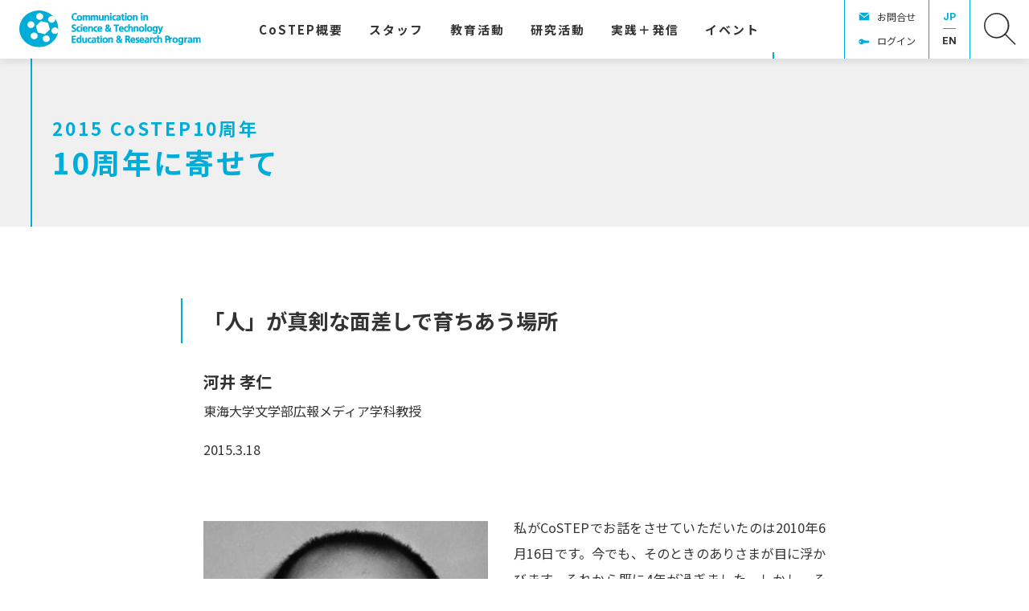

--- FILE ---
content_type: image/svg+xml
request_url: https://costep.open-ed.hokudai.ac.jp/wp/wp-content/themes/costep_2404/img/icon-sns-share-fb.svg
body_size: 4425
content:
<svg xmlns="http://www.w3.org/2000/svg" xmlns:xlink="http://www.w3.org/1999/xlink" width="45" height="45" viewBox="0 0 45 45">
  <defs>
    <clipPath id="clip-path">
      <rect id="長方形_1931" data-name="長方形 1931" width="22" height="20" transform="translate(0)" fill="none"/>
    </clipPath>
  </defs>
  <g id="グループ_1609" data-name="グループ 1609" transform="translate(-1562.5 -275)">
    <g id="グループ_1502" data-name="グループ 1502" transform="translate(1560 275)">
      <g id="パス_886" data-name="パス 886" transform="translate(2.5)" fill="#f0f0f0">
        <path d="M 22.5 44 C 19.59708023071289 44 16.78152084350586 43.43167877197266 14.13154029846191 42.31082916259766 C 11.57145023345947 41.22800827026367 9.272049903869629 39.67763900756836 7.297200202941895 37.70280075073242 C 5.322360038757324 35.72795104980469 3.771990060806274 33.42855072021484 2.689169883728027 30.86845970153809 C 1.568320035934448 28.21847915649414 1 25.40291976928711 1 22.5 C 1 19.59708023071289 1.568320035934448 16.78152084350586 2.689169883728027 14.13154029846191 C 3.771990060806274 11.57145023345947 5.322360038757324 9.272049903869629 7.297200202941895 7.297200202941895 C 9.272049903869629 5.322360038757324 11.57145023345947 3.771990060806274 14.13154029846191 2.689169883728027 C 16.78152084350586 1.568320035934448 19.59708023071289 1 22.5 1 C 25.40291976928711 1 28.21847915649414 1.568320035934448 30.86845970153809 2.689169883728027 C 33.42855072021484 3.771990060806274 35.72795104980469 5.322360038757324 37.70280075073242 7.297200202941895 C 39.67763900756836 9.272049903869629 41.22800827026367 11.57145023345947 42.31082916259766 14.13154029846191 C 43.43167877197266 16.78152084350586 44 19.59708023071289 44 22.5 C 44 25.40291976928711 43.43167877197266 28.21847915649414 42.31082916259766 30.86845970153809 C 41.22800827026367 33.42855072021484 39.67763900756836 35.72795104980469 37.70280075073242 37.70280075073242 C 35.72795104980469 39.67763900756836 33.42855072021484 41.22800827026367 30.86845970153809 42.31082916259766 C 28.21847915649414 43.43167877197266 25.40291976928711 44 22.5 44 Z" stroke="none"/>
        <path d="M 22.5 2 C 19.73163986206055 2 17.04714012145996 2.541740417480469 14.52108955383301 3.61016845703125 C 12.0802001953125 4.642578125 9.887641906738281 6.120979309082031 8.004310607910156 8.004310607910156 C 6.120979309082031 9.887641906738281 4.642578125 12.0802001953125 3.61016845703125 14.52108955383301 C 2.541740417480469 17.04714012145996 2 19.73163986206055 2 22.5 C 2 25.26836013793945 2.541740417480469 27.95285987854004 3.61016845703125 30.47891044616699 C 4.642578125 32.9197998046875 6.120979309082031 35.11235809326172 8.004310607910156 36.99568939208984 C 9.887641906738281 38.87902069091797 12.0802001953125 40.357421875 14.52108955383301 41.38983154296875 C 17.04714012145996 42.45825958251953 19.73163986206055 43 22.5 43 C 25.26836013793945 43 27.95285987854004 42.45825958251953 30.47891044616699 41.38983154296875 C 32.9197998046875 40.357421875 35.11235809326172 38.87902069091797 36.99568939208984 36.99568939208984 C 38.87902069091797 35.11235809326172 40.357421875 32.9197998046875 41.38983154296875 30.47891044616699 C 42.45825958251953 27.95285987854004 43 25.26836013793945 43 22.5 C 43 19.73163986206055 42.45825958251953 17.04714012145996 41.38983154296875 14.52108955383301 C 40.357421875 12.0802001953125 38.87902069091797 9.887641906738281 36.99568939208984 8.004310607910156 C 35.11235809326172 6.120979309082031 32.9197998046875 4.642578125 30.47891044616699 3.61016845703125 C 27.95285987854004 2.541740417480469 25.26836013793945 2 22.5 2 M 22.5 0 C 34.92641067504883 0 45 10.07358932495117 45 22.5 C 45 34.92641067504883 34.92641067504883 45 22.5 45 C 10.07358932495117 45 0 34.92641067504883 0 22.5 C 0 10.07358932495117 10.07358932495117 0 22.5 0 Z" stroke="none" fill="#003462"/>
      </g>
      <g id="グループ_1493" data-name="グループ 1493" transform="translate(13.391 11)" clip-path="url(#clip-path)">
        <path id="パス_882" data-name="パス 882" d="M19.433,6.957H17.417V5.391l.917-2.7V0H13.567C11.55,5.565,9.625,8.7,7.333,8.7v-.87H0v11.3H7.333v-.87H9.167L11.458,20H19.25L22,17.478V8.522Zm.733,9.739-1.65,1.565H12.1L9.808,16.522H7.333V10.435c3.483,0,6.142-4.957,7.517-8.7H16.5v.7l-.917,2.7V8.7h3.3l1.283.783Z" transform="translate(0)" fill="#003462"/>
      </g>
    </g>
  </g>
</svg>



--- FILE ---
content_type: image/svg+xml
request_url: https://costep.open-ed.hokudai.ac.jp/wp/wp-content/themes/costep_2404/img/icon-sns-official-yt.svg
body_size: 1192
content:
<svg xmlns="http://www.w3.org/2000/svg" xmlns:xlink="http://www.w3.org/1999/xlink" width="45" height="45" viewBox="0 0 45 45">
  <defs>
    <clipPath id="clip-path">
      <rect id="長方形_388" data-name="長方形 388" width="22.5" height="16.856" fill="none"/>
    </clipPath>
  </defs>
  <g id="グループ_1494" data-name="グループ 1494" transform="translate(-1520 -208)">
    <g id="グループ_1492" data-name="グループ 1492" transform="translate(-147)">
      <g id="楕円形_3" data-name="楕円形 3" transform="translate(1667 208)" fill="#f0f0f0" stroke="#003462" stroke-width="2">
        <circle cx="22.5" cy="22.5" r="22.5" stroke="none"/>
        <circle cx="22.5" cy="22.5" r="21.5" fill="none"/>
      </g>
      <g id="マスクグループ_619" data-name="マスクグループ 619" transform="translate(1678 222)" clip-path="url(#clip-path)">
        <path id="パス_758" data-name="パス 758" d="M18.375.186a120.47,120.47,0,0,0-14.25,0C.469.373,0,2.623,0,8.436s.469,7.969,4.125,8.25,10.875.188,14.25,0S22.5,14.248,22.5,8.436,22.031.467,18.375.186m-9.938,12v-7.5l7.5,3.75Z" transform="translate(0 0.002)" fill="#003462"/>
      </g>
    </g>
  </g>
</svg>



--- FILE ---
content_type: image/svg+xml
request_url: https://costep.open-ed.hokudai.ac.jp/wp/wp-content/themes/costep_2404/img/title-footer.svg
body_size: 3275
content:
<svg id="costep_logo_mini" xmlns="http://www.w3.org/2000/svg" width="165.56" height="49.037" viewBox="0 0 165.56 49.037">
  <path id="パス_648" data-name="パス 648" d="M48.8,23.873a4.369,4.369,0,0,1,1.254,2.466,24.093,24.093,0,0,0-4.282-15.7,4.326,4.326,0,0,1-1.081,4.5,4.628,4.628,0,0,1-6.4,0,4.369,4.369,0,0,1,0-6.229A4.628,4.628,0,0,1,43.911,8.3L42.743,7.09a25.564,25.564,0,0,0-35.513,0,24.093,24.093,0,0,0,0,34.691,25.564,25.564,0,0,0,35.513,0,24.266,24.266,0,0,0,6.964-13.106,4.282,4.282,0,0,1-.952,1.427,4.585,4.585,0,0,1-6.4,0,4.326,4.326,0,0,1,0-6.229,4.585,4.585,0,0,1,6.4,0M23.018,4.927a4.585,4.585,0,0,1,6.359,0,4.326,4.326,0,0,1,0,6.229,4.585,4.585,0,0,1-6.359,0,4.326,4.326,0,0,1,0-6.229M11.772,15.871a4.585,4.585,0,0,1,6.4,0,4.326,4.326,0,0,1,0,6.229,4.585,4.585,0,0,1-6.4,0,4.326,4.326,0,0,1,0-6.229m10.468,21.2a4.585,4.585,0,0,1-6.359,0,4.326,4.326,0,0,1,0-6.229,4.585,4.585,0,0,1,6.359,0,4.326,4.326,0,0,1,0,6.229m15.572,3.763a4.585,4.585,0,0,1-6.359,0,4.326,4.326,0,0,1,0-6.229,4.585,4.585,0,0,1,6.359,0,4.326,4.326,0,0,1,0,6.229m-5.1-9.127-8.954-2.336-2.379-8.694,6.532-6.359,8.911,2.336L39.2,25.344Z" transform="translate(0.141 0.083)" fill="#00add8"/>
  <g id="グループ_242" data-name="グループ 242" transform="translate(59.884 13.396)">
    <path id="パス_649" data-name="パス 649" d="M155.559,52.218a15.312,15.312,0,0,1-5.666.952c-7.656,0-11.592-4.672-11.592-10.857,0-7.31,5.364-11.419,12.068-11.419a13.842,13.842,0,0,1,5.45.952l-1.038,3.893a10.6,10.6,0,0,0-4.2-.822c-3.936,0-7.051,2.379-7.051,7.137s2.639,7.007,7.094,7.007a12.285,12.285,0,0,0,4.2-.692Z" transform="translate(-138.3 -30.887)" fill="#00add8"/>
    <path id="パス_650" data-name="パス 650" d="M187.848,60.894c-4.672,0-8.348-2.985-8.348-8.089s3.417-8.305,8.608-8.305,8.175,3.287,8.175,8.046c0,5.71-4.153,8.348-8.435,8.348Zm.087-3.5c1.99,0,3.2-1.9,3.2-4.715S190.227,48,187.935,48s-3.244,2.379-3.244,4.715S185.859,57.39,187.935,57.39Z" transform="translate(-161.679 -38.612)" fill="#00add8"/>
    <path id="パス_651" data-name="パス 651" d="M222.995,47.866a12.89,12.89,0,0,0,5.537,1.341c2.293,0,3.5-.908,3.5-2.336s-1.081-2.12-3.72-3.028c-3.677-1.254-6.1-3.244-6.1-6.359S225.374,31,230.608,31a13.8,13.8,0,0,1,5.623,1.081l-1.125,3.936a10.122,10.122,0,0,0-4.585-1.038c-2.163,0-3.2.995-3.2,2.076s1.211,1.99,4.109,3.071c3.893,1.384,5.71,3.374,5.71,6.445s-2.812,6.7-8.911,6.7A15.183,15.183,0,0,1,222,51.889Z" transform="translate(-185.795 -30.948)" fill="#00add8"/>
    <path id="パス_652" data-name="パス 652" d="M265.169,35.809H259.2V31.7h17v4.109h-6.056V53.284h-4.974Z" transform="translate(-206.904 -31.348)" fill="#00add8"/>
    <path id="パス_653" data-name="パス 653" d="M317.85,44.158h-8.132V49.3H318.8v3.979H304.7V31.7h13.625v3.98h-8.608v4.5h8.132Z" transform="translate(-232.723 -31.348)" fill="#00add8"/>
    <path id="パス_654" data-name="パス 654" d="M345.9,31.771a40.964,40.964,0,0,1,6.791-.476c3.071,0,5.277.606,6.748,1.773a6.012,6.012,0,0,1,2.336,4.974,6.741,6.741,0,0,1-2.033,5.147,11.61,11.61,0,0,1-7.18,2.249,7.7,7.7,0,0,1-1.687-.13V53.1H345.9Zm5.018,9.776a7.353,7.353,0,0,0,1.687.13c2.639,0,4.282-1.341,4.282-3.5s-1.427-3.114-3.936-3.114a10.121,10.121,0,0,0-2.033.13Z" transform="translate(-256.102 -31.117)" fill="#00add8"/>
  </g>
</svg>


--- FILE ---
content_type: image/svg+xml
request_url: https://costep.open-ed.hokudai.ac.jp/wp/wp-content/themes/costep_2404/img/arrow-top.svg
body_size: 670
content:
<svg xmlns="http://www.w3.org/2000/svg" width="45" height="45" viewBox="0 0 45 45">
  <g id="グループ_1614" data-name="グループ 1614" transform="translate(-758.008 -6093)">
    <g id="楕円形_52" data-name="楕円形 52" transform="translate(758.008 6093)" fill="#f0f0f0" stroke="#003462" stroke-width="2">
      <circle cx="22.5" cy="22.5" r="22.5" stroke="none"/>
      <circle cx="22.5" cy="22.5" r="21.5" fill="none"/>
    </g>
    <path id="パス_889" data-name="パス 889" d="M6.5,1.826a.844.844,0,0,1,1.527,0L13.876,14.2a.844.844,0,0,1-.764,1.205H1.422A.844.844,0,0,1,.659,14.2Z" transform="translate(773.431 6106.658)" fill="#003462"/>
  </g>
</svg>


--- FILE ---
content_type: text/javascript
request_url: https://costep.open-ed.hokudai.ac.jp/wp/wp-content/themes/costep_2404/js/pulldown.min.js?fver=20240424064855
body_size: 239
content:
"use strict";!function(){for(var e=document.querySelectorAll(".site-global-nav-panel .group label"),n=0;n<e.length;n+=1)t(e[n]);function t(e){e.addEventListener("click",(function(n){e.parentNode.classList.contains("opened")?e.parentNode.classList.remove("opened"):e.parentNode.classList.add("opened"),n.preventDefault(),n.stopPropagation()}))}}();